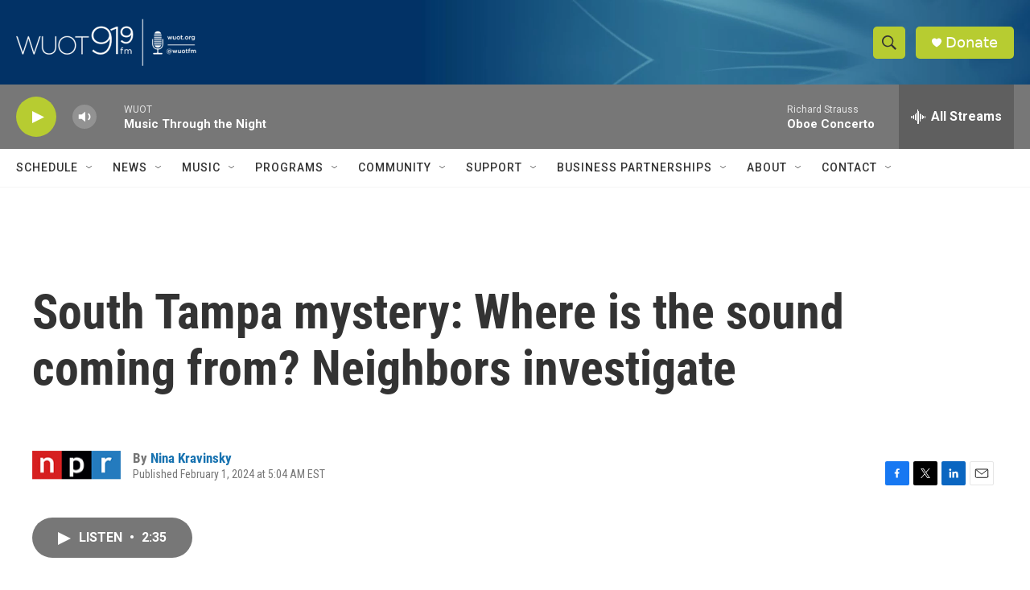

--- FILE ---
content_type: text/html; charset=utf-8
request_url: https://www.google.com/recaptcha/api2/aframe
body_size: 267
content:
<!DOCTYPE HTML><html><head><meta http-equiv="content-type" content="text/html; charset=UTF-8"></head><body><script nonce="9580Xqnb3evRAQvl1hAbbw">/** Anti-fraud and anti-abuse applications only. See google.com/recaptcha */ try{var clients={'sodar':'https://pagead2.googlesyndication.com/pagead/sodar?'};window.addEventListener("message",function(a){try{if(a.source===window.parent){var b=JSON.parse(a.data);var c=clients[b['id']];if(c){var d=document.createElement('img');d.src=c+b['params']+'&rc='+(localStorage.getItem("rc::a")?sessionStorage.getItem("rc::b"):"");window.document.body.appendChild(d);sessionStorage.setItem("rc::e",parseInt(sessionStorage.getItem("rc::e")||0)+1);localStorage.setItem("rc::h",'1769766310243');}}}catch(b){}});window.parent.postMessage("_grecaptcha_ready", "*");}catch(b){}</script></body></html>